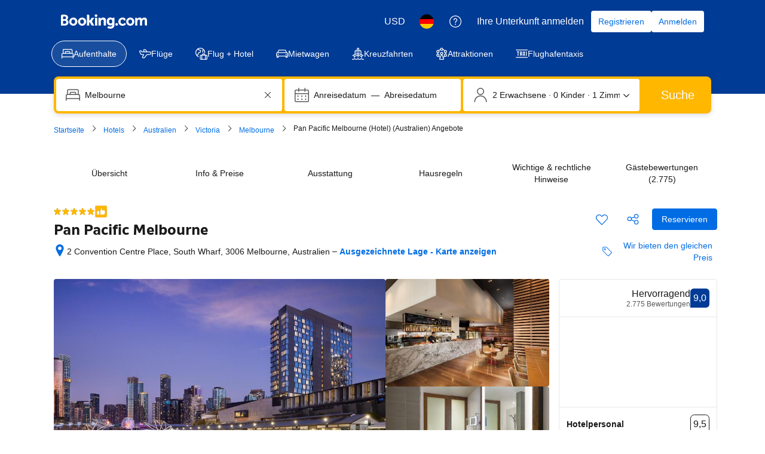

--- FILE ---
content_type: text/html; charset=UTF-8
request_url: https://www.booking.com/hotel/au/hilton-melbourne-south-wharf.de.html
body_size: 1820
content:
<!DOCTYPE html>
<html lang="en">
<head>
    <meta charset="utf-8">
    <meta name="viewport" content="width=device-width, initial-scale=1">
    <title></title>
    <style>
        body {
            font-family: "Arial";
        }
    </style>
    <script type="text/javascript">
    window.awsWafCookieDomainList = ['booking.com'];
    window.gokuProps = {
"key":"AQIDAHjcYu/GjX+QlghicBgQ/7bFaQZ+m5FKCMDnO+vTbNg96AF9ZO7knldUHP8/4v89DrtSAAAAfjB8BgkqhkiG9w0BBwagbzBtAgEAMGgGCSqGSIb3DQEHATAeBglghkgBZQMEAS4wEQQMdMda3UYhahVsCXvUAgEQgDuVdMhHcUEmAgLaAz3dl+bxRFCsbgw6H8Od+h9kjx73yBqg0YpijoxCxbxmsKvqxC3U9oY9araV+F5RKA==",
          "iv":"A6x+TQFRNwAAEmpV",
          "context":"+LjEUQo9V5JDO98R5aQgwjTtkUBNC8ydxA1yAC6dtCYwO0bJAeYpgxr11iddfFGN75DWITj6zkhbSkfem97cETdeGHZYS4MkNp5Sd+ceNxwEkj17dAhPsg7eD5MU6ZOwoXZBbGOLlIcjn2hT2VUDj1uGFA6sKXMqP7e4oK64lS4c84fxDUmsu5JbTGanV11cPhtr1/bPre2YxjWC4iKBs0gzLSdZHml1sQS5QALo1cKvbGczcwuKlvN1NtIAeI8Wo9fPnbgeERLjIE/GV3ZZjRfMckdX1T0axSiBIYg91xpf26bzsiowrpMxJBShKG29IVzggG+mq9qQnIvSlV1B6xHNAIIVl1q2ENTvK5woaP8ujWWt0YdJvw=="
};
    </script>
    <script src="https://d8c14d4960ca.337f8b16.us-east-2.token.awswaf.com/d8c14d4960ca/a18a4859af9c/f81f84a03d17/challenge.js"></script>
</head>
<body>
    <div id="challenge-container"></div>
    <script type="text/javascript">
        AwsWafIntegration.saveReferrer();
        AwsWafIntegration.checkForceRefresh().then((forceRefresh) => {
            if (forceRefresh) {
                AwsWafIntegration.forceRefreshToken().then(() => {
                    window.location.reload(true);
                });
            } else {
                AwsWafIntegration.getToken().then(() => {
                    window.location.reload(true);
                });
            }
        });
    </script>
    <noscript>
        <h1>JavaScript is disabled</h1>
        In order to continue, we need to verify that you're not a robot.
        This requires JavaScript. Enable JavaScript and then reload the page.
    </noscript>
</body>
</html>

--- FILE ---
content_type: text/javascript
request_url: https://cf.bstatic.com/psb/capla/static/js/907f8992.1ee36eda.chunk.js
body_size: 386
content:
"use strict";(self["b-property-web-property-page__LOADABLE_LOADED_CHUNKS__"]=self["b-property-web-property-page__LOADABLE_LOADED_CHUNKS__"]||[]).push([["907f8992"],{b91c0802:(e,t,a)=>{a.r(t),a.d(t,{default:()=>p});var r=a("ead71eb0");const p=function(){return r.createElement("svg",{xmlns:"http://www.w3.org/2000/svg",viewBox:"0 0 24 24",width:"50px"},r.createElement("path",{d:"M9.591 4.4h7.368a3.35 3.35 0 0 1 3.303 2.767l2.246 12.737a.26.26 0 0 1 .257-.304H.75l.75.75a9.073 9.073 0 0 1 9.073-9.073h11.038a.75.75 0 0 0 0-1.5H10.573C4.733 9.777 0 14.511 0 20.35c0 .414.336.75.75.75h22.014a1.24 1.24 0 0 0 1.221-1.458L21.74 6.906A4.85 4.85 0 0 0 16.96 2.9H9.59a.75.75 0 0 0 0 1.5zM7.125 16.6a.375.375 0 1 1 0-.75.375.375 0 0 1 0 .75.75.75 0 0 0 0-1.5 1.125 1.125 0 1 0 0 2.25 1.125 1.125 0 0 0 0-2.25.75.75 0 0 0 0 1.5m5.25 0a.375.375 0 1 1 0-.75.375.375 0 0 1 0 .75.75.75 0 0 0 0-1.5 1.125 1.125 0 1 0 0 2.25 1.125 1.125 0 0 0 0-2.25.75.75 0 0 0 0 1.5m5.25 0a.375.375 0 1 1 0-.75.375.375 0 0 1 0 .75.75.75 0 0 0 0-1.5 1.125 1.125 0 1 0 0 2.25 1.125 1.125 0 0 0 0-2.25.75.75 0 0 0 0 1.5"}))}}}]);
//# sourceMappingURL=https://istatic.booking.com/internal-static/capla/static/js/907f8992.1ee36eda.chunk.js.map

--- FILE ---
content_type: text/javascript
request_url: https://cf.bstatic.com/psb/capla/static/js/ff30e646.7e31ecd7.chunk.js
body_size: 497
content:
"use strict";(self["b-property-web-property-page__LOADABLE_LOADED_CHUNKS__"]=self["b-property-web-property-page__LOADABLE_LOADED_CHUNKS__"]||[]).push([["ff30e646"],{"929be34f":(a,e,v)=>{v.r(e),v.d(e,{default:()=>t});var h=v("ead71eb0");const t=function(){return h.createElement("svg",{xmlns:"http://www.w3.org/2000/svg",viewBox:"0 0 24 24",width:"50px"},h.createElement("path",{d:"M22.5 11.25v9a.75.75 0 0 1-.75.75H2.25a.75.75 0 0 1-.75-.75v-18a.75.75 0 0 1 .75-.75h19.5a.75.75 0 0 1 .75.75zm1.5 0v-9A2.25 2.25 0 0 0 21.75 0H2.25A2.25 2.25 0 0 0 0 2.25v18a2.25 2.25 0 0 0 2.25 2.25h19.5A2.25 2.25 0 0 0 24 20.25zm-4.5 0v6a.75.75 0 0 1-.75.75h-12a.75.75 0 0 1-.75-.75v-12a.75.75 0 0 1 .75-.75h12a.75.75 0 0 1 .75.75zm1.5 0v-6A2.25 2.25 0 0 0 18.75 3h-12A2.25 2.25 0 0 0 4.5 5.25v12a2.25 2.25 0 0 0 2.25 2.25h12A2.25 2.25 0 0 0 21 17.25zM3 21.75v1.5a.75.75 0 0 0 1.5 0v-1.5a.75.75 0 0 0-1.5 0m16.5 0v1.5a.75.75 0 0 0 1.5 0v-1.5a.75.75 0 0 0-1.5 0M3.75 9h3a.75.75 0 0 0 0-1.5h-3a.75.75 0 0 0 0 1.5m0 6h3a.75.75 0 0 0 0-1.5h-3a.75.75 0 0 0 0 1.5m10.95-3.75a1.95 1.95 0 1 1-3.9 0 1.95 1.95 0 0 1 3.9 0m1.5 0a3.45 3.45 0 1 0-6.9 0 3.45 3.45 0 0 0 6.9 0m-2.7-2.7v-1.8a.75.75 0 0 0-1.5 0v1.8a.75.75 0 0 0 1.5 0m0 7.2v-1.8a.75.75 0 0 0-1.5 0v1.8a.75.75 0 0 0 1.5 0M15.45 12h1.8a.75.75 0 0 0 0-1.5h-1.8a.75.75 0 0 0 0 1.5m-7.2 0h1.8a.75.75 0 0 0 0-1.5h-1.8a.75.75 0 0 0 0 1.5m2.266 2.962 1.075-1.075a.75.75 0 1 0-1.06-1.06l-1.075 1.075a.75.75 0 1 0 1.06 1.06m-1.06-6.364 1.075 1.075a.75.75 0 1 0 1.06-1.06l-1.075-1.075a.75.75 0 1 0-1.06 1.06m6.588 5.304-1.075-1.075a.75.75 0 1 0-1.06 1.06l1.075 1.075a.75.75 0 1 0 1.06-1.06m-1.06-6.364-1.075 1.075a.75.75 0 0 0 1.06 1.06l1.075-1.075a.75.75 0 0 0-1.06-1.06"}))}}}]);
//# sourceMappingURL=https://istatic.booking.com/internal-static/capla/static/js/ff30e646.7e31ecd7.chunk.js.map